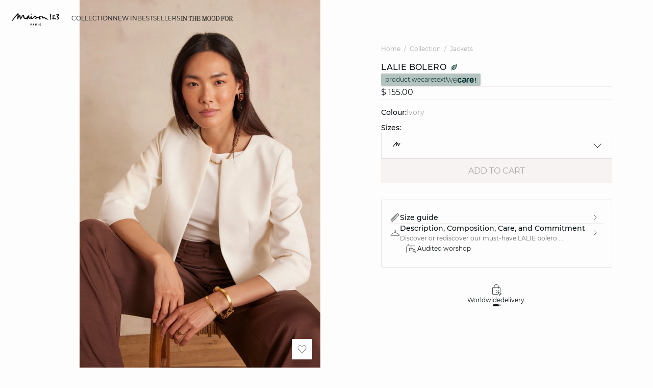

--- FILE ---
content_type: text/css
request_url: https://int.maison123.com/on/demandware.static/Sites-123_INT-Site/-/en_PW/v1767020601297/css/pages/product/productDetails.css
body_size: 8388
content:
.shadow-01{box-shadow:0 6px 16px rgba(0,0,0,.1)}.shadow-02{box-shadow:0 12px 22px rgba(0,0,0,.1)}.shadow-03{box-shadow:0 24px 34px rgba(0,0,0,.1)}.blur-01{filter:blur(4px)}.aspect-ratio,.productGallery__wrapper .visualIndicator__itemContainer.-thumbnail.-video,.productGallery__wrapper .visualIndicator__itemContainer.-thumbnail .fullBannerPicture,.productGallery__wrapper .visualIndicator__itemContainer.-thumbnail img,.productGallery__wrapper .visualIndicator__itemContainer.-thumbnail .experience-region{aspect-ratio:.6666666667}.aspect-ratio img,.productGallery__wrapper .visualIndicator__itemContainer.-thumbnail.-video img,.productGallery__wrapper .visualIndicator__itemContainer.-thumbnail .fullBannerPicture img,.productGallery__wrapper .visualIndicator__itemContainer.-thumbnail img img,.productGallery__wrapper .visualIndicator__itemContainer.-thumbnail .experience-region img{-o-object-fit:cover;object-fit:cover}@supports not (aspect-ratio: 1){.aspect-ratio:not(img),.productGallery__wrapper .visualIndicator__itemContainer.-thumbnail.-video:not(img),.productGallery__wrapper .visualIndicator__itemContainer.-thumbnail .fullBannerPicture:not(img),.productGallery__wrapper .visualIndicator__itemContainer.-thumbnail img:not(img),.productGallery__wrapper .visualIndicator__itemContainer.-thumbnail .experience-region:not(img){position:relative;height:auto}.aspect-ratio:not(img)::before,.productGallery__wrapper .visualIndicator__itemContainer.-thumbnail.-video:not(img)::before,.productGallery__wrapper .visualIndicator__itemContainer.-thumbnail .fullBannerPicture:not(img)::before,.productGallery__wrapper .visualIndicator__itemContainer.-thumbnail img:not(img)::before,.productGallery__wrapper .visualIndicator__itemContainer.-thumbnail .experience-region:not(img)::before{float:left;padding-top:150%;content:" ";display:block}.aspect-ratio:not(img)::after,.productGallery__wrapper .visualIndicator__itemContainer.-thumbnail.-video:not(img)::after,.productGallery__wrapper .visualIndicator__itemContainer.-thumbnail .fullBannerPicture:not(img)::after,.productGallery__wrapper .visualIndicator__itemContainer.-thumbnail img:not(img)::after,.productGallery__wrapper .visualIndicator__itemContainer.-thumbnail .experience-region:not(img)::after{display:block;content:" ";clear:both}.aspect-ratio:not(img)>*:not(dialog),.productGallery__wrapper .visualIndicator__itemContainer.-thumbnail.-video:not(img)>*:not(dialog),.productGallery__wrapper .visualIndicator__itemContainer.-thumbnail .fullBannerPicture:not(img)>*:not(dialog),.productGallery__wrapper .visualIndicator__itemContainer.-thumbnail img:not(img)>*:not(dialog),.productGallery__wrapper .visualIndicator__itemContainer.-thumbnail .experience-region:not(img)>*:not(dialog){position:absolute;top:0;left:0;height:100%;width:100%}}.categorySeoLinksWrapper{background:#fdfdfd;padding:40px 0;position:relative}@media(min-width: 900px){.categorySeoLinksWrapper{padding:80px 0}}.categorySeoLinksWrapper__title{display:block;margin-bottom:24px;text-align:center}.categorySeoLinksWrapper__items{display:flex;gap:16px;flex-wrap:wrap;justify-content:center}.header.-productPage{transition:all .1s ease-in-out;box-shadow:none}.header.-productPage[class*=-transparent]:not(.-subMenuOpen,:hover,.-active){background:transparent}@media(min-width: 900px){.header.-productPage:hover,.header.-productPage.-stickySlideDown,.header.-productPage.-subMenuOpen{background:#fdfdfd}}.header.-productPage .header__wrapper{border-color:transparent;transition:border .3s ease-in-out;background:transparent}@media(min-width: 900px){.header.-productPage .header__burger{display:block}}@media(min-width: 900px){.header.-productPage .header__burger{display:none}}.header.-productPage .header__historyBackProduct{font-size:1.125rem;display:flex;height:100%;align-items:center}.header.-productPage~#root:has(.breadcrumbWrapper.-replicated)~.footer .footer__top .footer__divider:first-of-type{display:none}.header.-productPage~#root .main{padding-top:0}.header.-productPage~#root .main .storepage>.breadcrumbWrapper:not(.-replicated){display:none}.header.-productPage~#root .main .storepage>.breadcrumbWrapper.-replicated{position:relative;padding-bottom:24px}.header.-productPage~#root .main .storepage>.breadcrumbWrapper.-replicated::after{content:"";position:absolute;left:16px;right:16px;bottom:0;height:1px;background-color:#e5e0df}.header.-productPage~#root .main .storepage>.breadcrumbWrapper.-replicated ol{line-height:32px}@media(min-width: 900px){.header.-productPage .header__wrapper{border-color:#e5e0df}.header.-productPage .header__historyBackProduct{display:none}}@media(max-width: 899.98px){.header.-productPage:not(.-active) .header__wrapper{padding:0 16px;gap:12px}.header.-productPage:not(.-active) .header__wrapper .header__icon:not(.-miniCart,.-account){display:none}.header.-productPage:not(.-active) .header__wrapper .header__burger{margin:0}.header.-productPage:not(.-active) .header__wrapper .header__logo{grid-column-start:3}.header.-productPage:not(.-active) .header__wrapper .header__search{grid-column-start:4}.header.-productPage:not(.-active) .header__wrapper .header__icon.-account{grid-column-start:5}.header.-productPage:not(.-active) .header__wrapper .header__icon.-miniCart{grid-column-start:6}.header.-productPage .header__wrapper{justify-content:flex-start}}.header.-productPage.-active{background:#fdfdfd}.header.-productPage.-active .header__wrapper{border-color:#e5e0df}@media(max-width: 899.98px){.header.-productPage.-active .header__wrapper{justify-content:center}.header.-productPage.-active .header__wrapper>*:not(.header__nav,.historyBackProduct,.header__logo){display:flex}.header.-productPage.-active .header__wrapper .historyBackProduct{display:none}}.page.-productPage{background:#fdfdfd}.page.-productPage .floatingBar{display:none}.page.-productPage .floatingBar:not(.-hidden)+.header{top:0}@media(max-width: 899.98px)and (max-width: 899.98px){.page.-productPage .crosssell .visualSlider.-crosssell>.visualSlider__container{padding-right:4px;padding-left:8px;scroll-padding-left:8px}}.page .experience-bottom{position:relative;background:#fdfdfd;overflow:hidden;z-index:5}.page .experience-bottom .experience-component:not(.experience-recommendations-einsteinProduct):has(>div>*:not(script,style)),.page .experience-bottom .experience-component.experience-recommendations-einsteinProduct:has(.js-einsteinCrosssellWrapper>*:not(script,style)),.page .experience-bottom .experience-component:not(.experience-recommendations-recoManualProduct):has(>div>*:not(script,style)),.page .experience-bottom .experience-component.experience-recommendations-recoManualProduct:has(.js-einsteinCrosssellWrapper>*:not(script,style)){padding-top:24px;grid-column:auto/span 12;position:relative}@media(min-width: 900px){.page .experience-bottom .experience-component:not(.experience-recommendations-einsteinProduct):has(>div>*:not(script,style)),.page .experience-bottom .experience-component.experience-recommendations-einsteinProduct:has(.js-einsteinCrosssellWrapper>*:not(script,style)),.page .experience-bottom .experience-component:not(.experience-recommendations-recoManualProduct):has(>div>*:not(script,style)),.page .experience-bottom .experience-component.experience-recommendations-recoManualProduct:has(.js-einsteinCrosssellWrapper>*:not(script,style)){padding-top:32px}}.page .experience-bottom .experience-component:not(.experience-recommendations-einsteinProduct):has(>div>*:not(script,style))::before,.page .experience-bottom .experience-component.experience-recommendations-einsteinProduct:has(.js-einsteinCrosssellWrapper>*:not(script,style))::before,.page .experience-bottom .experience-component:not(.experience-recommendations-recoManualProduct):has(>div>*:not(script,style))::before,.page .experience-bottom .experience-component.experience-recommendations-recoManualProduct:has(.js-einsteinCrosssellWrapper>*:not(script,style))::before{content:"";position:absolute;left:16px;right:16px;top:0;height:1px;background-color:#e5e0df}@media(min-width: 900px){.page .experience-bottom .experience-component:not(.experience-recommendations-einsteinProduct):has(>div>*:not(script,style))::before,.page .experience-bottom .experience-component.experience-recommendations-einsteinProduct:has(.js-einsteinCrosssellWrapper>*:not(script,style))::before,.page .experience-bottom .experience-component:not(.experience-recommendations-recoManualProduct):has(>div>*:not(script,style))::before,.page .experience-bottom .experience-component.experience-recommendations-recoManualProduct:has(.js-einsteinCrosssellWrapper>*:not(script,style))::before{left:0;right:0}}.page .experience-bottom .experience-component:first-child{margin-top:24px}@media(max-width: 899.98px){.page .experience-bottom .experience-component:first-child{margin-bottom:32px}}@media(max-width: 899.98px){.page .experience-bottom .experience-component:last-child{margin-bottom:24px}}.productWrapper{overflow:hidden}@media(max-width: 899.98px){.productWrapper{--sfra-gutter-x: 0}}@media(min-width: 900px){.productWrapper{overflow:inherit}}.productContainer{--visualIndicatorWidth: 15%;--sfra-gap: 0}@media(min-width: 900px){.productContainer{--sfra-gap: 24px;--visualIndicatorWidth: 60px}.productContainer .productContainer__left{--visualsliderheight: 100vh}.productContainer .productContainer__left .visualSlider{grid-template-columns:var(--visualIndicatorWidth) 1fr;gap:16px;justify-content:end}.productContainer .productContainer__left .visualSlider .visualSlider__container{grid-column:2/3;grid-row:1/2;display:block}.productContainer .productContainer__left .visualSlider .visualIndicator__container{grid-column:1/2;grid-row:1/2;max-height:570px;transform:translateY(-40px);margin:auto 0;height:auto;overflow-y:auto;scrollbar-width:none}.productContainer .productContainer__left .visualSlider .visualIndicator__container::-webkit-scrollbar{display:none}.productContainer .productContainer__left .visualSlider .visualIndicator__container.-arrows{justify-content:unset;align-items:center}.productContainer .productContainer__left .visualSlider .visualIndicator__container.-arrows .visualSlider__navigation.-thumbnail{width:60px}.productContainer .productContainer__left .visualSlider__indicator{margin:0;height:100%;justify-content:center}.productContainer .productContainer__left .visualSlider__item{align-items:center;justify-content:flex-end}.productContainer .productContainer__left .visualSlider__item .productImageContainer{position:relative;width:100%;height:100%}.productContainer .productContainer__left .visualSlider__item .lazyLoadedContainer{display:block;width:100%;height:100%}.productContainer .productContainer__left .visualSlider__item img,.productContainer .productContainer__left .visualSlider__item video{height:100%;width:auto;max-width:100%;max-height:100vh}.productContainer .productContainer__left .visualSlider__item img.-fade-over-color,.productContainer .productContainer__left .visualSlider__item img.-fade-over-color-complete{transition:opacity 800ms ease-in-out}.productContainer .productContainer__left .visualSlider__item img.-fade-over-color{opacity:0}.productContainer .productContainer__left .visualSlider__item img.-fade-over-color-complete{opacity:1}.productContainer .productContainer__left .productGallery__icons{right:1rem}}.productContainer__left{position:fixed;top:0;height:80svh;width:100%}@media(min-width: 900px){.productContainer__left{--visualsliderheight: 100vh;height:var(--visualsliderheight);overflow:hidden;position:sticky;top:0}}.productContainer__left .experience-region,.productContainer__left .experience-component{height:100%}.productContainer__left .visualSlider{height:100%}.productContainer__left .visualSlider__container{height:100%}.productContainer__left .visualSlider__item{position:relative;align-items:unset}.productContainer__left .visualSlider__item .productImageContainer{width:100%;height:100%}.productContainer__left .visualSlider__item img{height:100%;width:100%;cursor:url("../../../images/loupe.png"),auto}.productContainer__left .visualSlider__item.-zoom img{cursor:url("../../../images/pictos/icon-close.svg"),auto}.productContainer__left .visualSlider__item.-zoom .productMarker{display:none}.productContainer__left .visualSlider__item>.experience-region{display:contents}.productContainer__left .visualSlider__item>.experience-region>.experience-component{display:contents}.productContainer__left .visualSlider__indicator{bottom:18px}@media(min-width: 900px){.productContainer__left .visualSlider__indicator{top:72px;visibility:hidden;opacity:0;transition:visibility .2s ease-in-out,opacity .2s ease-in-out}.productContainer__left .visualSlider__indicator.-active{visibility:visible;opacity:1}}@media(min-width: 900px){.productContainer__left.-notCropped .visualSlider{display:grid}.productContainer__left.-notCropped .visualSlider__indicator{position:relative;left:auto;right:auto;bottom:auto}.productContainer__left.-notCropped .productGallery__wrapper .visualSlider .visualIndicator__itemContainer.-thumbnail{max-width:100%;width:-moz-max-content;width:max-content;height:-moz-min-content;height:min-content}.productContainer__left.-notCropped .productGallery__wrapper .visualSlider .visualIndicator__itemContainer.-thumbnail picture{max-height:100%;max-width:100%}.productContainer__left.-notCropped .productGallery__wrapper .visualSlider .visualIndicator__container{min-width:60px}}.productContainer__right{position:relative;background:#fdfdfd;margin-top:79svh;padding:0 16px 0 16px;border-radius:12px 12px 0 0;--heightProductInfos: 72px}.productContainer__right.-productSet .ShowOnlyTablet{display:none}@media(max-width: 899.98px){.productContainer__right.-productSet .ShowOnlyTablet{display:block}}@media(min-width: 900px){.productContainer__right{padding:72px 0 0 0;margin-top:0;border-radius:0}}.productContainer__right .breadcrumbWrapper{text-align:left;margin:16px 0 16px 0}.productContainer__right .productCallout{display:flex;align-items:center;margin-bottom:8px}.productContainer__right .productCallout__msg{width:-moz-fit-content;width:fit-content}.productContainer__right .productCallout .tooltip__content{left:50%}.productContainer__right.-active{padding-top:32px}.productContainer__right.-active .productContainer__dragline{position:fixed;top:56px}@media(min-width: 900px){.productContainer__right.-active{padding-top:0}}@media(min-width: 900px){.productContainer__right::after{content:none}}.productContainer__dragline{width:100%;background:#fdfdfd;padding:4px 0 16px 0;display:block;position:relative;cursor:pointer;left:0;height:24px;z-index:6}.productContainer__dragline::after{content:"";border-radius:8px;position:absolute;background-color:#0b1215;width:40px;height:4px;left:50%;opacity:.1;transform:translateX(-50%)}.productDetailTags{display:flex;flex-wrap:wrap;gap:8px;margin-bottom:8px}.productTitleAndPrice{margin:0 0 8px;display:grid;grid-template-columns:1fr auto;gap:8px}.productTitle__header{display:flex;justify-content:space-between;align-items:inherit}@media(min-width: 900px){.productTitle__header{margin-bottom:16px}}.productTitle__gamme{font-family:"Montserrat",sans-serif;font-size:12px;font-style:normal;font-weight:400;line-height:16px;letter-spacing:0;color:#726e6e}.productTitle__gamme a{text-transform:lowercase;display:block}.productTitle__gamme a::first-letter{text-transform:capitalize}@media(max-width: 899.98px){.productTitle__gamme{font-family:"Montserrat",sans-serif;font-size:10px;font-style:normal;font-weight:400;line-height:14px;letter-spacing:0}}.productTitle__name{font-family:"Montserrat",sans-serif;font-size:16px;font-style:normal;font-weight:500;line-height:16px;letter-spacing:0}.productTitle__name .wecare{display:inline-block;vertical-align:text-bottom}@media(min-width: 900px){.productTitle__name{font-family:"Montserrat",sans-serif;font-size:16px;font-style:normal;font-weight:500;line-height:24px;letter-spacing:.4px}.productTitle__name .wecare{vertical-align:baseline}}.productTitle__wishlist{padding-top:4px;padding-right:4px}@media(min-width: 900px){.productPrices:not(.-right){grid-column:1/3}.productPrices.-right.-margin{margin-top:20px}.productPrices.-right .productPrice{height:1.8rem;justify-items:center}}.productPrice{display:flex;flex-direction:column;align-items:flex-end}@media(min-width: 900px){.productPrice{margin-bottom:4px}}.productPrice .productPrice__standardPrice{order:1;font-family:"Montserrat",sans-serif;font-size:12px;font-style:normal;font-weight:400;line-height:16px;letter-spacing:0}@media(min-width: 900px){.productPrice .productPrice__standardPrice{font-family:"Montserrat",sans-serif;font-size:14px;font-style:normal;font-weight:400;line-height:20px;letter-spacing:0}}.productPrice .productPrice__discountPrice{display:flex;gap:8px;align-items:center;order:2;font-family:"Montserrat",sans-serif;font-size:14px;font-style:normal;font-weight:400;line-height:20px;letter-spacing:0}@media(min-width: 900px){.productPrice .productPrice__discountPrice{font-family:"Montserrat",sans-serif;font-size:16px;font-style:normal;font-weight:400;line-height:24px;letter-spacing:0}}@media(min-width: 900px){.productPrice{flex-direction:row;gap:8px}.productPrice .productPrice__standardPrice{order:2}.productPrice .productPrice__discountPrice{order:1}}.priceReinsurance{grid-column:1/3}.priceReinsurance .icon{display:inline-block;vertical-align:middle}.priceReinsurance .reinsuranceIcon{width:42px;height:18px;background-size:100%;background-position-y:center;background-repeat:no-repeat}.priceReinsurance .alma{background-image:url("../../../images/pictos/icon-alma.svg")}.priceReinsurance .klarna{background-image:url("../../../images/pictos/icon-klarna-monochrome.svg")}.priceReinsurance span{vertical-align:middle}.productAttributes{margin:24px 0 16px}.productAttributes__colorTitle{display:flex;align-items:baseline}@media screen and (width > 769px){.productAttributes__selectedColor{position:relative}.productAttributes__selectedColor>span{position:absolute;bottom:-6px;white-space:nowrap;word-break:keep-all}.productAttributes__selectedColor .-show-from-bottom{animation:show-from-bottom .3s cubic-bezier(0.25, 0.1, 0.25, 1) 0s}.productAttributes__selectedColor .-hide-from-bottom{animation:hide-from-bottom .3s cubic-bezier(0.25, 0.1, 0.25, 1) 0s}}.productAttributes__selectedColor,.productAttributes__selectedColor>span{text-transform:lowercase;color:#ada8a8}.productAttributes__selectedColor::first-letter,.productAttributes__selectedColor>span::first-letter{text-transform:capitalize}.productAttributes__selectedColor .-show-from-bottom{opacity:1}.productAttributes__selectedColor .-hide-from-bottom{opacity:0}.productAttributes__colors{display:flex;flex-wrap:wrap}.productAttributes__color.-color{position:relative;width:25px;height:25px;border-radius:100%;overflow:inherit;margin:8px;border:1px solid transparent;transition:transform .6s cubic-bezier(0.5, 1.6, 0.45, 0.7)}.productAttributes__color.-color:active{transform:scale(1.05)}@media(min-width: 900px){.productAttributes__color.-color:hover{transform:scale(1.05)}.productAttributes__color.-color:active{transform:scale(1)}}.productAttributes__color.-image{width:50px;height:50px;border-radius:50%;margin:0 4px;transition:transform .6s cubic-bezier(0.5, 1.6, 0.45, 0.7)}.productAttributes__color.-image.-selected{border-width:1px;border-style:solid}@media(min-width: 900px){.productAttributes__color.-image:hover{transform:scale(1.05)}.productAttributes__color.-image:active{transform:scale(1)}}.productAttributes__colorImg{padding:4px;width:100%;height:100%;-o-object-fit:cover;object-fit:cover;border-radius:100%}.productAttributes__colorBorder{display:block;position:absolute;width:35px;height:35px;border-radius:100%;left:-6px;top:-6px;padding:4px}.productAttributes__colorBorder.-selected{border-width:1px;border-style:solid}.productAttributes__colorBorder.-white,.productAttributes__colorBorder.-WHITE,.productAttributes__colorBorder.-blanc,.productAttributes__colorBorder.-BLANC,.productAttributes__colorBorder.-PERLE,.productAttributes__colorBorder.-perle,.productAttributes__colorBorder.-BLOW,.productAttributes__colorBorder.-blow{border-color:#e5e0df !important}.productAttributes__colorBorder.-ecru{border-color:#eeceac !important}.productAttributes__sizeWrapper{position:relative}.productAttributes__sizeGuide{margin:8px 0 0 0}.productAttributes__sizeGuideBtn{display:inline-block}.productAttributes__sizes{display:flex;flex-wrap:wrap}.productAttributes__sizes .productAttributes__sizesDropdownSelector{width:100%}.productAttributes__sizes .productAttributes__sizesDropdownSelector .dropdownButtonContainer{width:100%}.productAttributes__sizes .productAttributes__sizesDropdownSelector .dropdownBloc{width:100%;height:auto;max-height:300px;border-radius:1px}.productAttributes__sizes .productAttributes__sizesDropdownSelector .dropdownBloc .container{border-radius:1px;padding-top:0}.productAttributes__sizes .container{height:auto;max-height:300px;overflow:overlay}.productAttributes__sizes .container .dbItemRenderer{width:100%;display:flex;justify-content:space-between;transition:border-color .5s ease-in-out,color .5s ease-in-out,background-color .5s ease-in-out;gap:4px}.productAttributes__sizes .container .dbItemRenderer.sizeInfoBloc{background-color:#f7f3f2;justify-content:flex-start;gap:8px;color:#0b1215;border:none;cursor:default;font-size:12px;line-height:16px}.productAttributes__sizes .container .dbItemRenderer.sizeInfoBloc .dropdownLabel{text-align:left}.productAttributes__sizes .container .dbItemRenderer .rightContent{margin-left:auto}.productAttributes__sizeTitle{display:flex;align-items:center}.productAttributes__backInStock{display:none}@media(min-width: 900px){.productAttributes__backInStock{display:block}}.productAttributes__sizeInventory{padding-left:4px}.productAttributes__sizeInventory span:not(.icon){padding:0 2px}.productAttributes__sizeInventory .icon-lowstock{margin-right:4px}.productAttributes__addToCart{width:100%;display:flex;gap:16px;align-items:center}.productAttributes__addToCart.-wishlistNextToATC{gap:16px}@media(max-width: 899.98px){.productAttributes__addToCart{display:none}}.productAttributes__wishlistButton{min-width:24px}.productAttributes__wishlistButton .addRemoveWishlist .button{background-color:transparent;padding:0;min-width:auto}.productAttributes__wishlistButton .addRemoveWishlist .button .icon{background-color:#0b1215}@media(max-width: 899.98px){.productAttributes .globalModelDesc{display:none}}.dropdown_sizeCountry{display:flex;align-items:baseline;gap:4px;margin-top:8px}.dropdown_sizeCountry .selectSizeCountry{display:flex;justify-content:center;align-items:center;gap:8px;color:#726e6e}.dropdown_sizeCountry .selectSizeCountry__filter{cursor:pointer}.dropdown_sizeCountry .selectSizeCountry .selected{color:#0b1215}.dropdown_sizeCountry .selectSizeCountry .dividerCountry{height:16px}.panelSizeSelector__container .productSticky__addToCart{position:sticky;bottom:16px;padding-top:16px;width:-webkit-fill-available;width:-moz-available;width:stretch;z-index:3}.panelSizeSelector__container .productSticky__addToCart #stickyAddToCartBtn{min-width:-webkit-fill-available;min-width:-moz-available;min-width:stretch}.panelSizeSelector__container .productSticky__addToCart::before{content:"";position:absolute;background:#fdfdfd;inset:0 -24px -16px}.panelSizeSelector__container .productSticky__addToCart::after{content:"";height:1px;position:absolute;top:0;left:-16px;right:-16px;background:#e5e0df}.backInStockForm{position:relative}@media(min-width: 900px){.backInStockForm .form__group{margin-bottom:10px}}.productSticky .backInStockForm.-product .backInStockForm__btn{position:absolute;right:2px;top:25px;height:46px;border:0;text-transform:uppercase;width:auto}.productGallery{position:relative;overflow:hidden;height:100%;transition:height .3s ease-in-out}.productGallery__container{height:100%;touch-action:pan-y}@media(min-width: 900px){.productGallery__container{display:flex;justify-content:flex-end}}.productGallery__wrapper{height:100%;position:relative}.productGallery__wrapper .visualIndicator__itemContainer.-thumbnail .experience-region{overflow:hidden}@media(max-width: 899.98px){.productGallery__wrapper .visualIndicator__itemContainer.-thumbnail .experience-region{display:none}}@media(min-width: 900px){.productGallery__wrapper .visualIndicator__itemContainer.-thumbnail .experience-region .experience-assets-customCode{border:1px solid transparent;border-radius:2px}}.productGallery__wrapper .visualIndicator__itemContainer.-thumbnail.-active .experience-region .experience-assets-customCode{border-color:#0b1215}.productGallery__wrapper .visualIndicator__itemContainer.-thumbnail .pageDesigner__fullBannerNoImg{display:none}.productGallery__wrapper .visualIndicator__itemContainer.-thumbnail.-video{width:60px !important}.productGallery .addRemoveWishlist,.productGallery .addRemoveWishlist__icon{transform:none !important}.productGallery .addRemoveWishlist:active,.productGallery .addRemoveWishlist__icon:active{background:#f7f3f2 !important;color:#0b1215 !important}.productGallery .addRemoveWishlist:active i,.productGallery .addRemoveWishlist__icon:active i{background-color:#0b1215 !important}.productGallery__historyBackProduct{display:none;font-size:1.125rem;align-items:center}.productGallery__historyBackProduct .icon{padding:12px}@media(max-width: 899.98px){.productGallery__historyBackProduct{display:block;position:absolute;top:calc($headerHeightMobile + $spacer-24);left:12px;z-index:4}}.productGallery__img{height:100%;width:100%;-o-object-fit:cover;object-fit:cover;cursor:url("../../../images/loupe.png"),auto}@media(max-width: 899.98px){.productGallery__img.-packshot{height:auto;position:relative;top:50%;transform:translateY(-50%)}}.productGallery__mktFlag{position:absolute;top:48px;z-index:1}.productGallery__mktFlag.-staggered.-topLeft{left:20px}@media(min-width: 900px){.productGallery__mktFlag.-staggered.-topLeft{left:20%}}.productGallery__mktFlag.-topLeft{left:20px}@media(min-width: 900px){.productGallery__mktFlag{top:20px}}.productGallery__stressMarketing{position:absolute;top:70px;right:0;text-align:center;width:auto;background:rgba(255,255,255,.9);padding:8px 12px;font-size:0.8125rem;color:#0b1215;line-height:20px;transform:translateX(100%);animation:mktStressSlideOut 14s forwards;animation-delay:3s;z-index:2}@media(min-width: 900px){.productGallery__stressMarketing{width:30%;top:200px}}.productGallery__stressMarketing .tooltip__content{max-width:none}.productGallery__tooltip{visibility:visible;opacity:1;background:rgba(255,255,255,.5) !important;border-radius:2px;-webkit-backdrop-filter:blur(2px);backdrop-filter:blur(2px);padding:8px;display:flex;flex-direction:column;justify-content:center;align-items:center;gap:2px;position:unset}@media(max-width: 899.98px){.productGallery__tooltip{position:absolute}}.productGallery__modelDescription{position:absolute;width:auto;background-color:#fdfdfd;padding:8px 12px;top:56px;text-align:center;left:auto;right:auto;z-index:2;border-radius:1px;visibility:hidden;opacity:0}.visualSlider__item.-active .productGallery__modelDescription{animation:modelDescriptionSlideOut 4s ease-in-out .3s;animation-fill-mode:forwards}@media(min-width: 900px){.productGallery__modelDescription{bottom:24px;top:auto;width:auto;right:auto;transition:opacity .4s ease-in-out;opacity:0;animation:none;visibility:visible}.visualSlider__item.-active .productGallery__modelDescription{animation:none}.productGallery:hover .productGallery__modelDescription{opacity:1}}.productGallery__icons{position:absolute;right:16px;bottom:40px;z-index:2;display:flex;gap:16px;flex-direction:column}@media(min-width: 900px){.productGallery__icons{bottom:16px}.productGallery__icons .productGallery__icon:not(.-wishlist){display:none}}.productGallery__stockLocator::before{content:"";display:inline-block;position:absolute;bottom:8px;right:10px;z-index:1;width:6px;height:6px;border-radius:100%;border:2px solid transparent}.productGallery__stockLocator[data-state] .icon{-webkit-clip-path:polygon(0 0, 150% 0, 50% 95%, 0% 100%);clip-path:polygon(0 0, 150% 0, 50% 95%, 0% 100%)}.productGallery__stockLocator[data-state=available]::before{background-color:#4c9f3e;border-color:#4c9f3e}.productGallery__stockLocator[data-state=lowStock]::before{background:linear-gradient(to top, #ffba35 50%, transparent 50%);border-color:#ffba35}.productGallery__stockLocator[data-state=unavailable]::before{border-color:#de3333;background:linear-gradient(135deg, transparent calc(50% - 2px), #de3333 50%, transparent calc(50% + 2px))}.productGallery__noteReviewButton{display:flex;justify-content:center;align-items:center;width:48px;height:48px;padding-left:4px;padding-right:4px;gap:2px}.productGallery__noteReviewButton .icon-star{width:16px;height:16px}@keyframes modelDescriptionSlideOut{0%{visibility:hidden;opacity:0}10%,90%{visibility:visible;opacity:1}100%{visibility:hidden;opacity:0}}@keyframes mktStressSlideOut{0%{transform:translateX(100%)}10%,90%{transform:translateX(0%)}100%{transform:translateX(100%)}}@keyframes mktStressSlideOutLeft{0%{transform:translateX(-100%)}10%,90%{transform:translateX(0%)}100%{transform:translateX(-100%)}}@keyframes fadeInOutAnimation{0%{opacity:0}33%{opacity:0}40%{opacity:1}94%{opacity:1}100%{opacity:0}}.productReinsurance{position:relative;transition:all .3s ease-in-out;margin:32px 0}.productReinsurance.-slider{display:flex;flex-direction:column;align-items:center;gap:12px}.productReinsurance.-slider .productReinsurance__Items{gap:0;overflow:hidden;transition:all .5s ease-in-out}.productReinsurance.-slider .productReinsurance__Items .experience-reinsurancesItem{display:grid;transition:all .5s ease-in-out;grid-auto-flow:column;grid-auto-columns:100%;margin:auto}.productReinsurance.-slider .productReinsurance__Items .experience-reinsurancesItem .experience-reinsurance-productReinsurancesItem{display:flex;justify-content:center}.productReinsurance.-slider .productReinsurance__Items .experience-reinsurancesItem .experience-reinsurance-productReinsurancesItem .productReinsurance__Texts{display:flex;flex-direction:column;align-items:center;gap:4px;width:-moz-max-content;width:max-content}.productReinsurance.-slider .productReinsurance__Items .experience-reinsurancesItem .experience-reinsurance-productReinsurancesItem .productReinsurance__Texts__title{display:flex;justify-content:center;align-items:center;gap:4px}.productReinsurance.-slider .productReinsurance__Items .experience-reinsurancesItem .experience-reinsurance-productReinsurancesItem .productReinsurance__Texts .productReinsurance__Picture{max-height:20px;display:flex;justify-content:center}.productReinsurance.-slider .productReinsurance__Indicators{display:flex;gap:4px}.productReinsurance.-slider .productReinsurance__Indicators .productReinsurance__Indicator{height:4px;width:4px;background-color:#ada8a8;border-radius:80px;transition:all .3s ease-in-out}.productReinsurance.-slider .productReinsurance__Indicators .productReinsurance__Indicator.-active{width:12px;background-color:#0b1215}.productSticky{position:fixed;left:0;right:0;bottom:0;width:100%;background:#fdfdfd;display:flex;align-items:center;padding:12px;border-top:1px solid #e5e0df;z-index:8}.productSticky.relativeBtn{position:relative;padding:0;z-index:0 !important;border:none}.productSticky.fixedBtn{position:fixed}.productSticky.-wishlistNextToATC{gap:16px}@media(min-width: 900px){.productSticky{border:none;width:calc(100% - 48px);left:24px;right:24px;opacity:0;transition:transform .3s ease-in-out,opacity .3s ease-in-out;transform:translateY(100%);box-shadow:var(--sfra-shadow-01)}.productSticky.-active{transform:translateY(-16px);opacity:.96}}.productSticky__addToCartBtn{max-width:unset}.productSticky__media{flex:0 0 42px;margin-right:12px}.productSticky__media picture{display:flex}.productSticky__media img{width:100%;height:100%;-o-object-fit:cover;object-fit:cover}.productSticky__infos{display:flex;flex-direction:column;min-width:0;flex-grow:1}.productSticky__title{margin-bottom:4px;display:flex;align-items:center}.productSticky__gamme,.productSticky__name{white-space:nowrap}.productSticky__gamme{text-transform:lowercase;display:block}.productSticky__gamme::first-letter{text-transform:capitalize}.productSticky__callout{color:#eb5c68;font-family:"Montserrat",sans-serif;font-size:12px;font-style:normal;font-weight:400;line-height:16px;letter-spacing:0}@media(min-width: 900px){.productSticky__callout{font-family:"Montserrat",sans-serif;font-size:14px;font-style:normal;font-weight:400;line-height:20px;letter-spacing:0}}.productSticky__name{overflow:hidden;text-overflow:ellipsis;margin:0 4px}.productSticky .wecare{display:inline-block;vertical-align:text-bottom}.productSticky__prices{display:flex;align-items:center;gap:8px}.productSticky__oneClickPayment{margin-left:8px;white-space:nowrap;min-width:150px}.productSticky__oneClickPayment.-hidden{display:none}.productSticky__oneClickPayment .oneCLickPaymentBtn.-hidden{display:none}.productSticky .form__group{margin-bottom:0;min-width:300px}.productSticky .form__group .form__field{margin:0}.productSticky .productSticky__actions{display:flex;align-items:center;justify-content:flex-end;width:100%;gap:16px}.productSticky .productSticky__actions .productSticky__addToCart{flex-grow:1}@media(min-width: 900px){.productSticky .productSticky__actions{width:auto}}.productSticky .productSticky__actions .dbItemCol .-unavailable{display:none}.productSticky .productSticky__actions #productColorDropdown .dropdownLabel{text-transform:lowercase;white-space:nowrap;overflow:hidden;text-overflow:ellipsis}.productSticky .productSticky__actions #productColorDropdown .dropdownLabel::first-letter{text-transform:capitalize}.productSticky__colorMobileContainer{height:50px;border:1px solid #e5e0df;gap:8px;padding:12px;display:flex;justify-content:center;align-items:center}.productSticky__colorMobileContainer.-disabled .icon-arrowup{background-color:#ada8a8}.productSticky__colorMobileBubble{width:18px;height:18px;border-radius:100%;border:1px solid #726e6e}.productSticky__colorMobileBubble.-light{border:1px solid #e5e0df}.productSticky .dropdownButton .rightContent{display:none}.productSticky .dropdownContainer .selectedIcon{display:none}.productSticky .dropdownBloc{width:auto}.productSticky .dropdownBloc.ddbGrid{--bs-columns: 3;grid-template-columns:repeat(var(--bs-columns, 12), minmax(80px, 1fr))}@media(min-width: 600px){.productSticky .dropdownBloc.ddbGrid{--bs-columns: 4}}.productSticky .dropdownBloc .-lowquantity{display:none}.productSticky .dropdownBloc .dbItemCol .dbItemRenderer{gap:8px;justify-content:space-evenly}.productInfos{display:flex;flex-direction:column;align-items:flex-start;margin-top:24px;padding:24px 16px;gap:24px;border-radius:2px;border:1px solid #e5e0df}.productInfos__children{width:-webkit-fill-available;width:-moz-available;width:stretch;display:flex;justify-content:space-between;align-items:center}.productInfos__children .productLoyaltyComponent,.productInfos__children .stockLocatorComponentLink{margin:0;width:-webkit-fill-available;width:-moz-available;width:stretch}.productInfos__children .productLoyaltyComponent .loader-element,.productInfos__children .stockLocatorComponentLink .loader-element{width:48px;height:48px}.productInfos__children .productLoyaltyComponent:has(.loader-element),.productInfos__children .stockLocatorComponentLink:has(.loader-element){width:-webkit-fill-available;width:-moz-available;width:stretch;justify-content:center}.productInfos__children .stockLocatorComponentLink{cursor:pointer}.productInfos__children:has(.productLoyaltyComponent.-hidden,.productLoyalty__nothing){display:none}.productInfos__children:has(.productLoyaltyComponent.-hidden,.productLoyalty__nothing)+.divider-horizontal{display:none}.productInfos__children .listItem{padding:0;display:flex;justify-content:space-between;width:-webkit-fill-available;width:-moz-available;width:stretch;cursor:pointer;gap:0}.productInfos__children .listItem:has(.listItem__content .listItem__contentSubItem){gap:8px}.productInfos__children .listItem__header{padding:0}.productInfos__children .listItem__content:not(.rowElement){padding-left:30px}.productInfos__children .listItem__content.rowElement{margin-left:30px}.productInfos__children .listItem__content:last-child{margin-bottom:0}@media(max-width: 899.98px){.productInfos__children.hide-subtitle-mobile .listItem:has(.listItem__header:has(.listItem__headerCenter span+p):last-child){gap:0}.productInfos__children.hide-subtitle-mobile .listItem .listItem__contentSubItem .icon{min-width:24px}.productInfos__children.hide-subtitle-mobile .listItem__headerCenter span+p{display:none}}.productLoyalty__nothing{display:none}.experience-product-productWeCare{overflow:hidden}.productInformations{background:#fdfdfd;z-index:5;--productInfosPadding: 0px}.productInformations .listItem{cursor:pointer}.productInformations__title{position:relative;display:flex;flex-wrap:wrap;align-items:center;justify-content:flex-start;padding:24px 0;cursor:pointer}.productInformations__title .icon{position:absolute;right:8px;width:12px;height:12px;-webkit-mask-size:inherit;mask-size:inherit}@media(min-width: 900px){.productInformations__title{padding:16px 0;justify-content:center;text-align:center;max-width:90%;margin:auto;word-break:break-word}.productInformations__title:hover{text-decoration:underline}.productInformations__title .icon{display:none}}.productInformations__subTitle{margin-bottom:16px}.productInformations__subTitle:not(:first-child){margin-top:16px}.productInformations__weCareIntro{margin-bottom:16px}.productInformations__shortDescription{overflow:hidden;display:-webkit-box;text-overflow:ellipsis;-webkit-box-orient:vertical;-webkit-line-clamp:3;margin-top:20px;flex-basis:100%;font-weight:normal}.productInformations__shortDescription>*{display:contents}.productInformations__careIcons{display:flex;flex-direction:column;gap:8px}.productInformations__careIcon{display:flex;align-items:center;gap:8px}.productInformations__careIconLabel{position:relative;padding-left:16px}.productInformations__careIconLabel::before{content:"";position:absolute;left:0;top:50%;transform:translateY(-50%);background:#0b1215;height:1px;width:8px}.productInformations__booking{display:block;width:100%}.productInformations__agec{margin:12px 0;display:flex}.productInformations__agec:last-child{margin-bottom:0}.productInformations__agecValue{color:#726e6e}.productInformations__agecValue::before{content:"—";padding:0 4px}.productInformations__detail:not(:has(>*)){display:none}.productInformations__detail:not(:has(>*))+.divider-horizontal{display:none}.productInformations__reference{margin-top:24px}.zoom_container{position:absolute;top:0;left:0;width:100%;height:100%;background:#fdfdfd;z-index:3;overflow:hidden}@media(min-width: 900px){.zoom_container{position:static}.zoom_container img{cursor:crosshair}}.zoom_container img{aspect-ratio:unset}.zoom_container .-close{position:absolute;top:16px;right:16px;border:none;font-size:1rem}.zoom_container .productMarker{display:none}.zoom_container .zoomIndicator{position:absolute;bottom:0;left:0;right:0;height:auto;display:grid;grid-auto-columns:80px;grid-auto-flow:column;gap:8px;overflow-x:auto;scroll-snap-type:x mandatory;padding:1rem;transition:opacity 150ms ease;opacity:1}.zoom_container .zoomIndicator.-hide{opacity:0;pointer-events:none}.zoom_container .zoomIndicator>*{scroll-snap-align:start;scroll-snap-stop:always}.zoom_container .zoomIndicator>*:first-child{scroll-margin-left:1rem}.zoom_container .zoomIndicator>* picture,.zoom_container .zoomIndicator>* img{display:block;aspect-ratio:.6666666667;-o-object-fit:cover;object-fit:cover}.zoom_container .indicator{border-radius:2px}.zoom_container .indicator.-active{border:1px solid #0b1215}.zoom_container .indicator img{border-radius:2px}.productBooking{margin:16px 0}.productBooking__wrapper{display:flex;align-items:center;gap:8px}.productBooking__title{font-family:"Montserrat",sans-serif;font-size:14px;font-style:normal;font-weight:400;line-height:20px;letter-spacing:0;-webkit-text-decoration-line:underline;text-decoration-line:underline;cursor:pointer}@media(min-width: 900px){.productBooking__title{font-family:"Montserrat",sans-serif;font-size:12px;font-style:normal;font-weight:400;line-height:16px;letter-spacing:0;-webkit-text-decoration-line:underline;text-decoration-line:underline;cursor:pointer}}.productPrimeSubscription{display:flex;flex-flow:row wrap;justify-content:flex-start;align-items:center}.productPrimeSubscription__anchorLabel{line-height:normal}.productMarketingFlag img{display:block;max-height:24px}@media(min-width: 900px){.abTestInfosSticky__element{display:none}}@media(max-width: 899.98px){.abTestInfosSticky{display:grid;justify-content:space-between;gap:8px;grid-template-areas:"name price" "atc atc"}.abTestInfosSticky.-oneclick{grid-template-areas:"name price" "atc atc" "oneclicktext oneclicktext" "oneclickbutton oneclickbutton"}.abTestInfosSticky.-titlePriceGammeCta.-gamme{grid-template-areas:"gamme price" "name name" "atc atc"}.abTestInfosSticky.-titlePriceGammeCta.-gamme.-oneclick{grid-template-areas:"gamme price" "name name" "atc atc" "oneclicktext oneclicktext" "oneclickbutton oneclickbutton"}}@media(max-width: 899.98px)and (max-width: 599.98px){.abTestInfosSticky.-titlePriceGammeCta.-gamme .abTestInfosSticky__name{grid-column:1/2}}@media(max-width: 899.98px){.abTestInfosSticky.-titlePriceGammeColorSizeCta{grid-template-areas:"name name name price" "colors sizes atc atc";grid-template-columns:80px 25% 1fr 1fr}.abTestInfosSticky.-titlePriceGammeColorSizeCta.-oneclick{grid-template-areas:"name name name price" "colors sizes atc atc" "oneclicktext oneclicktext oneclicktext oneclicktext" "oneclickbutton oneclickbutton oneclickbutton oneclickbutton"}}@media(max-width: 899.98px)and (max-width: 599.98px){.abTestInfosSticky.-titlePriceGammeColorSizeCta{grid-template-columns:repeat(auto-fill, minmax(85px, auto));grid-template-areas:"name name price" "colors sizes sizes" "atc atc atc"}.abTestInfosSticky.-titlePriceGammeColorSizeCta.-oneclick{grid-template-areas:"name price" "colors sizes" "atc atc" "oneclicktext oneclicktext" "oneclickbutton oneclickbutton";grid-template-columns:auto}}@media(max-width: 899.98px){.abTestInfosSticky.-titlePriceGammeColorSizeCta.-gamme{grid-template-areas:"gamme gamme gamme price" "name name name name" "colors sizes atc atc"}.abTestInfosSticky.-titlePriceGammeColorSizeCta.-gamme.-oneclick{grid-template-areas:"gamme gamme gamme price" "name name name name" "colors sizes atc atc" "oneclicktext oneclicktext oneclicktext oneclicktext" "oneclickbutton oneclickbutton oneclickbutton oneclickbutton"}}@media(max-width: 899.98px)and (max-width: 599.98px){.abTestInfosSticky.-titlePriceGammeColorSizeCta.-gamme{grid-template-areas:"gamme gamme gamme price" "name name name ." "colors sizes atc atc"}.abTestInfosSticky.-titlePriceGammeColorSizeCta.-gamme.-oneclick{grid-template-areas:"gamme gamme gamme price" "name name name ." "colors sizes atc atc" "oneclicktext oneclicktext oneclicktext oneclicktext" "oneclickbutton oneclickbutton oneclickbutton oneclickbutton"}}@media(max-width: 899.98px)and (max-width: 599.98px){.abTestInfosSticky.-titlePriceGammeColorSizeCta.-gamme{grid-template-columns:80px 25% 1fr 1fr;grid-template-areas:"gamme gamme gamme price" "name name name ." "colors sizes sizes sizes" "atc atc atc atc"}.abTestInfosSticky.-titlePriceGammeColorSizeCta.-gamme.-oneclick{grid-template-areas:"gamme gamme gamme price" "name name name ." "colors sizes sizes sizes" "atc atc atc atc" "oneclicktext oneclicktext oneclicktext oneclicktext" "oneclickbutton oneclickbutton oneclickbutton oneclickbutton"}}@media(max-width: 899.98px){.abTestInfosSticky.-colorSizeCta{grid-template-areas:"colors sizes atc";grid-template-columns:80px auto 1fr}.abTestInfosSticky.-colorSizeCta.-oneclick{grid-template-areas:"colors sizes atc" "oneclicktext oneclicktext oneclicktext" "oneclickbutton oneclickbutton oneclickbutton"}}@media(max-width: 899.98px)and (max-width: 599.98px){.abTestInfosSticky.-colorSizeCta{grid-template-columns:80px 1fr;grid-template-areas:"colors sizes" "atc atc"}.abTestInfosSticky.-colorSizeCta.-oneclick{grid-template-areas:"colors sizes" "atc atc" "oneclicktext oneclicktext" "oneclickbutton oneclickbutton"}}@media(max-width: 899.98px)and (min-width: 600px){.abTestInfosSticky.-colorSizeCta .abTestInfosSticky__name,.abTestInfosSticky.-colorSizeCta .abTestInfosSticky__gamme{grid-column:1/4}}@media(max-width: 899.98px){.abTestInfosSticky__name{grid-area:name;max-width:none}}@media(max-width: 899.98px){.abTestInfosSticky__price{grid-area:price;white-space:nowrap;margin-left:auto}}@media(max-width: 899.98px)and (min-width: 600px){.abTestInfosSticky__price{grid-column:auto}}@media(max-width: 899.98px)and (max-width: 599.98px){.abTestInfosSticky__price{flex-direction:column}.abTestInfosSticky.-gamme .abTestInfosSticky__price{grid-row:1/3}}@media(max-width: 899.98px){.abTestInfosSticky__gamme{grid-area:gamme}}@media(max-width: 899.98px){.abTestInfosSticky__name,.abTestInfosSticky__gamme{padding-right:12px}}@media(max-width: 899.98px){.abTestInfosSticky__cta{grid-area:cta}}@media(max-width: 899.98px){.abTestInfosSticky__colors{grid-area:colors;margin:0}.abTestInfosSticky__colors.-one{padding:10px 15px}.abTestInfosSticky__colors.-one .productSticky__filtersItemSelected{height:100%;justify-content:center}}@media(max-width: 899.98px){.abTestInfosSticky__sizes{grid-area:sizes;margin:0}.abTestInfosSticky__sizes.-one{padding:10px 15px}.abTestInfosSticky__sizes .productSticky__filtersDropDown{max-width:200px}}@media(max-width: 899.98px){.abTestInfosSticky__atc{grid-area:atc}.productContainer .abTestInfosSticky__atc{max-width:100%}}@media(max-width: 899.98px){.abTestInfosSticky__ocb{grid-area:oneclickbutton}.productContainer .abTestInfosSticky__ocb{max-width:100%}.abTestInfosSticky__ocb.btn.oneCLickPaymentBtn .logo_googlepay{background-size:contain}}@media(max-width: 899.98px){.abTestInfosSticky__oct{grid-area:oneclicktext}}@media(max-width: 899.98px){.abTestInfosSticky .productSticky__filtersItemSelectedBg{margin:0}}.productLoyaltyComponent{display:flex;align-items:center;justify-content:flex-start;gap:8px;margin-bottom:16px}.productLoyaltyComponent.productLoyaltyBurnComponent{--sfra-border-color: var(--sfra-grey-02)}.productLoyaltyComponent .loadingContent{height:80px;margin-bottom:24px}.productLoyaltyComponent .listItem .listItem__header{padding:16px}@media(max-width: 899.98px){.productLoyaltyComponent{margin-bottom:32px}}.productLoyaltyComponent .productLoyaltyComponent__content{display:flex;gap:4px;flex-direction:column}@media(min-width: 600px){.productLoyaltyComponent .productLoyaltyComponent__content{flex-direction:row}}.productLoyaltyComponent .loyaltyBurn{width:-webkit-fill-available;width:-moz-available;width:stretch}.productLoyaltyComponent .loyaltyBurn button{max-width:none}.productLoyaltyComponent .button.-loyalty{min-width:75px;min-height:32px;padding:6px 16px}.productloyaltyValue{margin:8px 0 16px 0;display:block}.productloyaltyValue span{color:#444441}.productTimer{margin:0}.productTimer .icon{display:inline-block;vertical-align:text-bottom}.productShortDescription{margin:16px 0}.productShortDescription__content,.productShortDescription__link{display:inline}.featuresList{display:flex;align-items:center;gap:16px;flex-wrap:wrap}.featuresList .featureIcons{display:flex;align-items:center;gap:2px;box-sizing:border-box}#productInfosPanel .productInformations__container{display:flex;flex-direction:column;gap:24px}#productInfosPanel .productInformations__container .productInformations__detail hr{margin:24px 0}#productInfosPanel .productInformations__container .productInformations__detail:last-child{margin-bottom:64px}#productInfosPanel .productInformations__container .productInformations__detail.loading{text-align:center}#productInfosPanel .panel__close{display:flex;align-items:center;position:initial;padding:0}#productInfosPanel .panel__close .productInfosPanel__title{width:100%;text-align:center}#productInfosPanel .videoContainer{height:40vh}@media(max-width: 899.98px){#postAddCrossSell{min-height:388px}}.postAdd .success{display:flex;align-items:center}.postAdd .success .bubble{background:#4c9f3e;width:24px;height:24px;border-radius:50%;display:flex;align-items:center;justify-content:center}.postAdd .success .bubble .icon{background-color:#fdfdfd}.postAdd .productLine{padding:0}.postAdd .productLine__gamme{font-family:"Montserrat",sans-serif;font-size:12px;font-style:normal;font-weight:400;line-height:16px;letter-spacing:0}@media(max-width: 899.98px){.postAdd .productLine__gamme{font-family:"Montserrat",sans-serif;font-size:10px;font-style:normal;font-weight:400;line-height:14px;letter-spacing:0}}.postAdd .productLine__name{display:-webkit-box;text-overflow:ellipsis;-webkit-box-orient:vertical;-webkit-line-clamp:2;overflow:hidden}@media(max-width: 899.98px){.postAdd .productLine .productLine__text{flex-direction:column}}.postAdd .productLine .productLine__specInfo{justify-content:flex-start;margin-top:8px}@media(min-width: 900px){.postAdd .productLine .productLine__specInfo{margin-top:8px;justify-content:flex-start;font-family:"Montserrat",sans-serif;font-size:10px;font-style:normal;font-weight:400;line-height:14px;letter-spacing:0}}@media(min-width: 900px){.postAdd .productLine .productLine__lowStockContainer{margin-top:4px}}.postAdd .productLine .productLine__actionsDesktop .productLine__actions{margin-top:4px}.postAdd_crosssell .crosssell{margin:0}.postAdd_crosssell .crosssell__header{padding:0;margin-bottom:16px}@media(min-width: 900px){.postAdd_crosssell .crosssell__header{max-width:87%}}.postAdd_crosssell .crosssell .visualSlider.-crosssell>.visualSlider__container{grid-auto-columns:minmax(200px, 58%);width:106%}@media(min-width: 900px){.postAdd_crosssell .crosssell .visualSlider.-crosssell>.visualSlider__container{grid-auto-columns:250px}}@media(min-width: 900px){.postAdd_crosssell .crosssell .visualSlider.-crosssell>.visualSlider__navigation{display:block;margin-top:-4px}}#productBundle{display:none;flex-direction:row;justify-content:center;align-items:center;padding:0;position:absolute;left:calc(32px + var(--visualIndicatorWidth));bottom:16px}@media(max-width: 899.98px){#productBundle{left:16px;bottom:40px}}#productBundle .button{text-transform:none}#productBundle .badges{position:absolute;right:-5px;top:-5px;font-size:.625rem;font-weight:500}#shopTheLookId .crosssell{margin:0}#shopTheLookId .crosssell__header{padding:0}#shopTheLookId .crosssell .visualSlider{margin-right:-32px}#shopTheLookId .crosssell .visualSlider__container{grid-auto-columns:248px;margin-left:-16px}#shopTheLookId .crosssell .visualSlider__item{padding-right:4px;padding-left:8px}#shopTheLookId .crosssell .visualSlider.-colorBubble .visualSlider__container{margin-left:0}#shopTheLookId .colorLoaderContainer{margin-right:-12px}#productsNumber,#hideMarkedProduct{display:none}.loadingContent{background:radial-gradient(at top left, white 10%, #f0f0f0 100%)}#stockLocatorComponent .loadingContent{height:215px}.stockLocatorComponentLink{display:flex;align-items:center;gap:16px;margin-bottom:16px}.stockLocatorComponent{border:1px solid #e5e0df;padding:16px 48px 16px 24px;margin:16px 0;border-radius:2px;position:relative;cursor:pointer}@media(min-width: 900px){.stockLocatorComponent{padding-right:64px}}.stockLocatorComponent__item{display:flex;align-items:center;gap:16px;margin-top:16px}.stockLocatorComponent__arrow{display:block;position:absolute;top:50%;right:24px;transform:translateY(-50%) rotate(90deg)}#deliveryAndReturnsPanel .cart__descriptionPanel,#deliveryAndReturnsPanel .cart__descriptionPanelDelivery,#deliveryAndReturnsPanel .cart__descriptionPanelReturns{display:flex;flex-direction:column;gap:24px}#deliveryAndReturnsPanel .cart__descriptionPanel .listItem,#deliveryAndReturnsPanel .cart__descriptionPanelDelivery .listItem,#deliveryAndReturnsPanel .cart__descriptionPanelReturns .listItem{gap:16px}#deliveryAndReturnsPanel .cart__descriptionPanel .listItem .listItem__header,#deliveryAndReturnsPanel .cart__descriptionPanelDelivery .listItem .listItem__header,#deliveryAndReturnsPanel .cart__descriptionPanelReturns .listItem .listItem__header{padding:0}#deliveryAndReturnsPanel .cart__descriptionPanel .listItem .listItem__headerRight,#deliveryAndReturnsPanel .cart__descriptionPanelDelivery .listItem .listItem__headerRight,#deliveryAndReturnsPanel .cart__descriptionPanelReturns .listItem .listItem__headerRight{text-align:end}#deliveryAndReturnsPanel .cart__descriptionPanel .cart__descriptionPanelReturns,#deliveryAndReturnsPanel .cart__descriptionPanelDelivery .cart__descriptionPanelReturns,#deliveryAndReturnsPanel .cart__descriptionPanelReturns .cart__descriptionPanelReturns{margin-top:24px}#panelStockLocator .panelStockLocator__header{padding:0 0 24px 0}#panelStockLocator .stockLocator__title{width:100%;text-align:center}@media(min-width: 900px){#panelStockLocator .panel__close{left:24px;top:8px}}#panelStockLocator .panel__wrapper{padding:24px 48px 0 48px}@media(max-width: 899.98px){#panelStockLocator .panel__wrapper{padding:32px 16px 24px 16px}}@media(max-width: 899.98px){#panelStockLocator.-dropDownOpen{overflow:visible}#panelStockLocator.-dropDownOpen .panel__wrapper{overflow:visible;border-radius:inherit}}#panelStockLocator .listItem.-storeClose .cardContent__text{color:#de3333}#panelStoreLocator .woosmapContainer{margin-top:0}#panelStoreLocator .woosmapContainer__wrapper,#panelStoreLocator .woosmapContainer__subTitle{margin-top:0 !important}#panelStoreLocator .woosmapContainer__title{display:none}#panelStoreLocator .woosmap__linkSelected{max-width:100%}@media(max-width: 899.98px){#panelStoreLocator .bottomSheetContent{height:90%}}.panelStockLocator .woosmapContainer{margin-top:0}.panelStockLocator .woosmapContainer__wrapper,.panelStockLocator .woosmapContainer__subTitle{margin-top:0 !important}.panelStockLocator .woosmapContainer__title{display:none}.panelStockLocator .woosmapContainer .woosmapContainer__card{display:flex;padding:16px;gap:12px}.panelStockLocator .woosmapContainer .woosmapContainer__card .woosmapCard__stockInfo{display:flex;flex-direction:row;gap:4px;align-items:center}.panelStockLocator .woosmapContainer .woosmapContainer__card .woosmapCard__storeInfo{display:flex;flex-direction:row;justify-content:space-between}@media(max-width: 899.98px){.panelStockLocator .woosmapContainer .woosmapContainer__card .woosmapCard__storeInfo{flex-direction:column}}.panelStockLocator .woosmapContainer .woosmapContainer__card .woosmapCard__storeInfo .woosmapCard__left{display:flex;flex-direction:column;gap:4px}.panelStockLocator .woosmapContainer .woosmapContainer__card .woosmapCard__storeInfo .woosmapCard__right{display:flex;flex-direction:column;align-items:flex-end;justify-content:space-between}.panelStockLocator .woosmap__linkSelected{max-width:100%}.panelStockLocator .rightContent:has(>p.-unavailable){display:none}.panelStockLocator__sizeGuide{display:flex;align-items:center;gap:4px;margin-top:8px}.panelStockLocator__goToStoreLink{display:flex;align-items:center;gap:4px}.panelStockLocator__addToCartBtn[data-disabled=true]{pointer-events:none;background:#ada8a8}.panelStockLocator .dropdownContainer .dropdownBloc{position:initial}.globalModelDesc{display:flex;align-items:center;gap:6px;margin-top:8px;margin-bottom:8px;color:#726e6e}.globalModelDesc .icon{background:#726e6e}.globalModelDesc .modelDesc{display:none}.globalModelDesc+.productInformations__reference{margin-top:8px}#ctaATCmobile{margin-top:16px}#panelReview .productReviews__head{padding:0 0 20px 0;text-align:center}@media(min-width: 900px){#panelReview .panel__close{left:24px;top:8px}}#productLoyaltyConnectPanelContainer .main{padding:0;height:100%}@keyframes hide-from-bottom{0%{opacity:1;transform:translate3d(0, 0, 0)}100%{opacity:0;transform:translate3d(0, -16px, 0)}}@keyframes show-from-bottom{0%{opacity:0;transform:translate3d(0, 16px, 0)}100%{opacity:1;transform:translate3d(0, 0, 0)}}.notifPA{background:#272525;color:#fdfdfd}.notifPA .toast__wrapper{padding:12px 16px;gap:8px}.notifPA .icon{background:#fdfdfd !important}#cartPanel .cart__headerCartLine,#cartPanel .cart__wishlistContainer,#cartPanel .cart__emptyWrapper{grid-column:1/span 12}#cartPanel .cart__nav{position:fixed;top:48px;left:0;right:0;background-color:#fdfdfd;width:100%;padding-left:16px;padding-right:16px;overflow:hidden;z-index:9}#cartPanel .cart__totals{position:fixed;bottom:0;left:0;right:0;background-color:#fdfdfd;width:100%;padding-left:16px;padding-right:16px;overflow:hidden;z-index:9}#cartPanel .cart__totalsFooterInner{padding:16px 16px}#cartPanel .cart__pricelineWrapper{width:100%;display:flex;align-items:center;justify-content:space-between}#cartPanel .cart__pricelineWrapperLabel{flex-direction:column;gap:unset}#cartPanel .cart__pricelineWrapperPrice{display:flex;flex-direction:row;gap:8px;align-items:center}#cartPanel .cartContainer__panel{margin-bottom:92px}@media(min-width: 900px){#cartPanel .cartContainer__panel{margin-top:48px}}.header.-productPage~#root .main{padding-top:0}@media(min-width: 900px){.productPrices.-right .productPrice{height:1.3rem}}.productPrice{height:16px;width:auto}.productGallery__stressMarketing{line-height:18px}.productReinsurance{border-radius:0}.productNoteReview__star::before{color:#0b1215}.productInformations__detail .content-asset{font-family:"Montserrat",sans-serif;font-size:10px;font-style:normal;font-weight:400;line-height:14px;letter-spacing:0}.backInStockForm__email{border-radius:0}.productSetItem{border:none}.productSetItem__addToCartBtn{border-radius:0}.productSetItem+.productSetItem{border-top:1px solid #e5e0df;margin-top:calc(12px / 2);padding-top:calc(12px / 2)}.stockLocatorComponent{border-radius:0}.featuresList .caption-01{line-height:unset}.zoom_container .indicator{border-radius:1px}.zoom_container .indicator img{border-radius:1px}.productInfos{border-radius:2px}.productAttributes__sizes .productAttributes__sizesDropdownSelector .dropdownBloc,.productAttributes__sizes .productAttributes__sizesDropdownSelector .dropdownBloc .container{border-radius:2px}


--- FILE ---
content_type: text/javascript; charset=utf-8
request_url: https://p.cquotient.com/pebble?tla=aaww-123_INT&activityType=viewProduct&callback=CQuotient._act_callback0&cookieId=ad22f4VMJ36KdXQlx202az3bxQ&userId=&emailId=&product=id%3A%3A653988781%7C%7Csku%3A%3A%7C%7Ctype%3A%3A%7C%7Calt_id%3A%3A&realm=AAWW&siteId=123_INT&instanceType=prd&locale=en_PW&referrer=&currentLocation=https%3A%2F%2Fint.maison123.com%2Fen_PW%2Fcollection%2Fjackets%2Flalie-bolero-653988781.html&ls=true&_=1769538779887&v=v3.1.3&fbPixelId=__UNKNOWN__&json=%7B%22cookieId%22%3A%22ad22f4VMJ36KdXQlx202az3bxQ%22%2C%22userId%22%3A%22%22%2C%22emailId%22%3A%22%22%2C%22product%22%3A%7B%22id%22%3A%22653988781%22%2C%22sku%22%3A%22%22%2C%22type%22%3A%22%22%2C%22alt_id%22%3A%22%22%7D%2C%22realm%22%3A%22AAWW%22%2C%22siteId%22%3A%22123_INT%22%2C%22instanceType%22%3A%22prd%22%2C%22locale%22%3A%22en_PW%22%2C%22referrer%22%3A%22%22%2C%22currentLocation%22%3A%22https%3A%2F%2Fint.maison123.com%2Fen_PW%2Fcollection%2Fjackets%2Flalie-bolero-653988781.html%22%2C%22ls%22%3Atrue%2C%22_%22%3A1769538779887%2C%22v%22%3A%22v3.1.3%22%2C%22fbPixelId%22%3A%22__UNKNOWN__%22%7D
body_size: 368
content:
/**/ typeof CQuotient._act_callback0 === 'function' && CQuotient._act_callback0([{"k":"__cq_uuid","v":"ad22f4VMJ36KdXQlx202az3bxQ","m":34128000},{"k":"__cq_bc","v":"%7B%22aaww-123_INT%22%3A%5B%7B%22id%22%3A%22653988781%22%7D%5D%7D","m":2592000},{"k":"__cq_seg","v":"0~0.00!1~0.00!2~0.00!3~0.00!4~0.00!5~0.00!6~0.00!7~0.00!8~0.00!9~0.00","m":2592000}]);

--- FILE ---
content_type: image/svg+xml
request_url: https://int.maison123.com/on/demandware.static/Sites-123_INT-Site/-/en_PW/v1767020601297/images/pictos/icon-wecare2.svg
body_size: 934
content:
<svg width="24" height="24" viewBox="0 0 24 24" fill="none" xmlns="http://www.w3.org/2000/svg">
<path opacity="0.4" d="M5.66301 9.64234C7.17475 7.09976 9.9799 6.15459 13.2901 5.36576C15.665 4.7998 18.5968 2.79919 19.2222 2.7998C20.0696 2.80064 20.0699 12.2083 15.8327 16.4849C12.791 19.5548 8.46886 19.2945 6.50991 17.3168C4.55098 15.3392 3.96904 12.4914 5.66301 9.64234Z" fill="#073631"/>
<path fill-rule="evenodd" clip-rule="evenodd" d="M18.0382 3.58067C18.0382 3.58055 18.0393 3.58343 18.0413 3.58968C18.0391 3.58393 18.0381 3.5808 18.0382 3.58067ZM17.9501 7.82112C18.1134 6.70835 18.1733 5.6974 18.1641 4.91022C17.9902 5.00108 17.8028 5.09887 17.5992 5.20376C16.4987 5.77071 15.024 6.49457 13.6378 6.8249C10.2926 7.62208 8.10676 8.46731 6.95233 10.4089C5.84951 12.2637 5.97288 14.0282 6.9057 15.4411C7.29933 15.0054 7.7303 14.5869 8.19647 14.214C9.44219 13.2174 10.1853 12.5981 10.6144 12.2303C10.8289 12.0465 10.9639 11.9264 11.0433 11.8542C11.083 11.8181 11.1084 11.7943 11.1228 11.7807L11.1362 11.7679L11.1349 11.7692C11.4279 11.4766 11.9025 11.4767 12.1953 11.7695C12.4882 12.0625 12.4881 12.5373 12.1952 12.8302L12.1941 12.8313L12.1928 12.8326L12.1897 12.8357L12.1813 12.8439L12.1543 12.8697C12.1316 12.8912 12.0985 12.9221 12.0522 12.9641C11.9598 13.0482 11.8136 13.178 11.5905 13.3692C11.1447 13.7513 10.3878 14.3819 9.13351 15.3853C8.69915 15.7328 8.29404 16.1328 7.92209 16.5549C9.39623 17.613 12.4293 17.7887 14.7671 15.4291C16.5465 13.6332 17.542 10.6011 17.9501 7.82112ZM6.99419 17.736C9.11633 19.3148 13.0214 19.3223 15.8327 16.4849C20.0699 12.2083 20.0696 2.80064 19.2222 2.7998C18.9654 2.79955 18.3198 3.13667 17.4836 3.57334C16.2832 4.20019 14.6899 5.03218 13.2901 5.36576C9.9799 6.15459 7.17475 7.09976 5.66301 9.64234C4.15109 12.1852 4.45219 14.727 5.92717 16.6501C5.60863 17.0866 5.32806 17.515 5.08753 17.9086C4.73063 18.4926 4.45482 19.0117 4.2676 19.3861C4.17389 19.5735 4.10209 19.7253 4.05316 19.8315C4.02868 19.8846 4.00991 19.9264 3.99695 19.9556L3.98189 19.9898L3.97765 19.9995L3.97636 20.0025L3.97563 20.0042C3.81246 20.3849 3.98883 20.8258 4.36955 20.989C4.75019 21.1521 5.19127 20.9753 5.35451 20.5947L5.35684 20.5893L5.36793 20.5642C5.37817 20.5411 5.39406 20.5057 5.41549 20.4592C5.45835 20.3662 5.52327 20.2289 5.60925 20.0569C5.78141 19.7126 6.03685 19.2317 6.36745 18.6907C6.55491 18.384 6.76437 18.0615 6.99419 17.736ZM19.4628 4.27229C19.477 4.26745 19.4835 4.26576 19.4832 4.26612C19.4829 4.26648 19.4759 4.2689 19.4628 4.27229Z" fill="#073631"/>
</svg>


--- FILE ---
content_type: image/svg+xml
request_url: https://int.maison123.com/on/demandware.static/Sites-123_INT-Site/-/en_PW/v1767020601297/images/pictos/icon-clicandcollect.svg
body_size: 670
content:
<svg width="24" height="24" viewBox="0 0 24 24" fill="none" xmlns="http://www.w3.org/2000/svg">
<path d="M4.8 21C3.81 21 3 20.19 3 19.2V8.6C3 7.6 3.81 6.8 4.8 6.8H17.2C18.19 6.8 19 7.61 19 8.6V16.63L18.26 16.15V8.6C18.26 7.99 17.78 7.5 17.21 7.5H4.8C4.22 7.5 3.75 8 3.75 8.6V19.2C3.75 19.81 4.23 20.3 4.8 20.3H13.79L14.14 21H4.8Z" fill="black"/>
<path d="M15.07 9.4C14.86 9.4 14.69 9.24 14.69 9.04V5.19C14.69 3.27 13.03 1.7 10.99 1.7C8.95 1.7 7.3 3.27 7.3 5.19V9.05C7.3 9.25 7.13 9.41 6.92 9.41C6.71 9.41 6.54 9.25 6.54 9.05V5.19C6.55 2.89 8.54 1 10.99 1C13.44 1 15.44 2.88 15.44 5.2V9.06C15.44 9.26 15.28 9.41 15.07 9.41V9.4Z" fill="black"/>
<path d="M17.32 23.12H17.22C17.07 23.12 16.93 23.03 16.86 22.88L14.19 16.53C14.12 16.38 14.16 16.19 14.29 16.08C14.41 15.97 14.59 15.94 14.74 16.02L20.92 19.05C21.06 19.12 21.15 19.26 21.14 19.41C21.14 19.56 21.05 19.71 20.91 19.77L20.35 20.03C19.29 20.52 18.42 21.35 17.87 22.38L17.58 22.92C17.52 23.02 17.42 23.1 17.31 23.12H17.32ZM19.81 19.39L15.35 17.21L17.28 21.78C17.9 20.79 18.75 19.97 19.78 19.4L19.81 19.38V19.39Z" fill="black"/>
<path fill-rule="evenodd" clip-rule="evenodd" d="M9.6168 16.4333C9.63705 16.2272 9.82055 16.0765 10.0267 16.0968L12.8767 16.3768C13.0828 16.397 13.2335 16.5806 13.2132 16.7867C13.193 16.9928 13.0094 17.1435 12.8033 17.1232L9.95333 16.8432C9.74722 16.823 9.59655 16.6395 9.6168 16.4333Z" fill="black"/>
<path fill-rule="evenodd" clip-rule="evenodd" d="M10.978 12.5135C11.1362 12.3799 11.3728 12.3998 11.5065 12.558L13.3565 14.748C13.4901 14.9062 13.4702 15.1428 13.312 15.2765C13.1538 15.4101 12.9172 15.3902 12.7835 15.232L10.9335 13.042C10.7999 12.8838 10.8198 12.6472 10.978 12.5135Z" fill="black"/>
<path fill-rule="evenodd" clip-rule="evenodd" d="M14.9026 11.835C15.1097 11.8365 15.2764 12.0055 15.275 12.2126L15.255 15.0726C15.2535 15.2797 15.0845 15.4464 14.8774 15.445C14.6703 15.4435 14.5036 15.2745 14.505 15.0674L14.525 12.2074C14.5265 12.0003 14.6955 11.8336 14.9026 11.835Z" fill="black"/>
</svg>


--- FILE ---
content_type: image/svg+xml
request_url: https://int.maison123.com/on/demandware.static/Sites-123_INT-Site/-/en_PW/v1767020601297/images/pictos/icon-size.svg
body_size: 1390
content:
<svg width="24" height="24" viewBox="0 0 24 24" fill="none" xmlns="http://www.w3.org/2000/svg">
<path d="M5.89458 22C5.53169 22 5.17861 21.8468 4.90399 21.5506L2.36374 18.7213C1.85373 18.1595 1.88316 17.2607 2.4324 16.7398L17.1933 2.37881C17.7327 1.84768 18.5958 1.87832 19.096 2.4503L21.6363 5.2796C22.1463 5.84137 22.1168 6.74021 21.5676 7.26112L6.81653 21.6221C6.55171 21.8774 6.22805 22 5.89458 22ZM18.1152 2.76694C17.9681 2.76694 17.8112 2.82822 17.6935 2.94058L2.9326 17.3015C2.6874 17.5365 2.6776 17.945 2.90318 18.2004L5.44342 21.0297C5.67881 21.285 6.06132 21.3054 6.30652 21.0603L21.0772 6.69935C21.3224 6.45421 21.3322 6.05586 21.1066 5.80051L18.5664 2.97122C18.4487 2.83844 18.282 2.76694 18.1152 2.76694Z" fill="black"/>
<path d="M6.48306 18.8643C6.38498 18.8643 6.2869 18.8234 6.21824 18.7417L3.74665 15.9839C3.60934 15.8307 3.61915 15.5855 3.76627 15.4426C3.91339 15.2996 4.14878 15.3098 4.28609 15.463L6.75768 18.2208C6.89499 18.374 6.88518 18.6191 6.73806 18.7621C6.66941 18.8336 6.57133 18.8643 6.48306 18.8643Z" fill="black"/>
<path d="M8.91541 16.5048C8.81733 16.5048 8.71925 16.464 8.6506 16.3822L6.17901 13.6244C6.0417 13.4712 6.05151 13.2261 6.19863 13.0831C6.34574 12.9401 6.58113 12.9503 6.71844 13.1035L9.19003 15.8613C9.32734 16.0145 9.31754 16.2597 9.17042 16.4027C9.09195 16.4742 9.00368 16.5048 8.91541 16.5048Z" fill="black"/>
<path d="M6.73806 16.5967C6.63998 16.5967 6.5419 16.5559 6.47325 16.4742L4.97264 14.7991C4.83533 14.6459 4.84514 14.4007 4.99226 14.2577C5.13937 14.1147 5.37476 14.1249 5.51207 14.2781L7.01268 15.9533C7.14999 16.1065 7.14018 16.3516 6.99307 16.4946C6.9146 16.5661 6.82633 16.5967 6.73806 16.5967Z" fill="black"/>
<path d="M9.16061 14.2475C9.06253 14.2475 8.96445 14.2066 8.8958 14.1249L7.39519 12.4498C7.25788 12.2966 7.26769 12.0515 7.41481 11.9085C7.56192 11.7655 7.79731 11.7757 7.93462 11.9289L9.43523 13.604C9.57254 13.7572 9.56273 14.0024 9.41562 14.1454C9.33715 14.2066 9.24888 14.2475 9.16061 14.2475Z" fill="black"/>
<path d="M11.3282 14.1454C11.2301 14.1454 11.132 14.1045 11.0633 14.0228L8.59175 11.265C8.45444 11.1118 8.46425 10.8667 8.61137 10.7237C8.75849 10.5807 8.99388 10.5909 9.13119 10.7441L11.6028 13.5019C11.7401 13.6551 11.7303 13.9002 11.5832 14.0432C11.5145 14.1147 11.4262 14.1454 11.3282 14.1454Z" fill="black"/>
<path d="M13.7507 11.7961C13.6526 11.7961 13.5545 11.7553 13.4859 11.6736L11.0143 8.91577C10.8672 8.77277 10.877 8.52764 11.0241 8.38464C11.1712 8.24164 11.4066 8.25186 11.5439 8.40507L14.0155 11.1629C14.1528 11.3161 14.143 11.5612 13.9959 11.7042C13.9272 11.7655 13.839 11.7961 13.7507 11.7961Z" fill="black"/>
<path d="M16.1733 9.4469C16.0752 9.4469 15.9771 9.40605 15.9084 9.32433L13.4369 6.56654C13.2995 6.41333 13.3094 6.16819 13.4565 6.02519C13.6036 5.8822 13.839 5.89241 13.9763 6.04562L16.4479 8.80342C16.5852 8.95663 16.5754 9.20176 16.4283 9.34476C16.3498 9.40604 16.2615 9.4469 16.1733 9.4469Z" fill="black"/>
<path d="M18.586 7.08746C18.4879 7.08746 18.3898 7.0466 18.3212 6.96489L15.8496 4.20709C15.7123 4.05388 15.7221 3.80875 15.8692 3.66575C16.0163 3.52275 16.2517 3.53297 16.389 3.68618L18.8606 6.44397C18.9979 6.59718 18.9881 6.84232 18.841 6.98532C18.7723 7.05681 18.6841 7.08746 18.586 7.08746Z" fill="black"/>
<path d="M11.5734 11.8881C11.4753 11.8881 11.3772 11.8472 11.3085 11.7655L9.80793 10.0904C9.67062 9.93718 9.68043 9.69204 9.82755 9.54904C9.97467 9.40605 10.2101 9.41626 10.3474 9.56947L11.848 11.2446C11.9853 11.3978 11.9755 11.6429 11.8284 11.7859C11.7597 11.8574 11.6714 11.8881 11.5734 11.8881Z" fill="black"/>
<path d="M13.9959 9.53883C13.8978 9.53883 13.7997 9.49797 13.7311 9.41626L12.2305 7.74116C12.0932 7.58794 12.103 7.34281 12.2501 7.19981C12.3972 7.05681 12.6326 7.06703 12.7699 7.22024L14.2705 8.89534C14.4078 9.04855 14.398 9.29369 14.2509 9.43669C14.1724 9.50819 14.0842 9.53883 13.9959 9.53883Z" fill="black"/>
<path d="M16.4086 7.17938C16.3106 7.17938 16.2125 7.13853 16.1438 7.05681L14.6432 5.38171C14.5059 5.2285 14.5157 4.99358 14.6628 4.85058C14.81 4.70758 15.0453 4.7178 15.1827 4.87101L16.6833 6.54611C16.8206 6.69932 16.8108 6.94446 16.6637 7.08746C16.595 7.14874 16.5067 7.17938 16.4086 7.17938Z" fill="black"/>
</svg>
